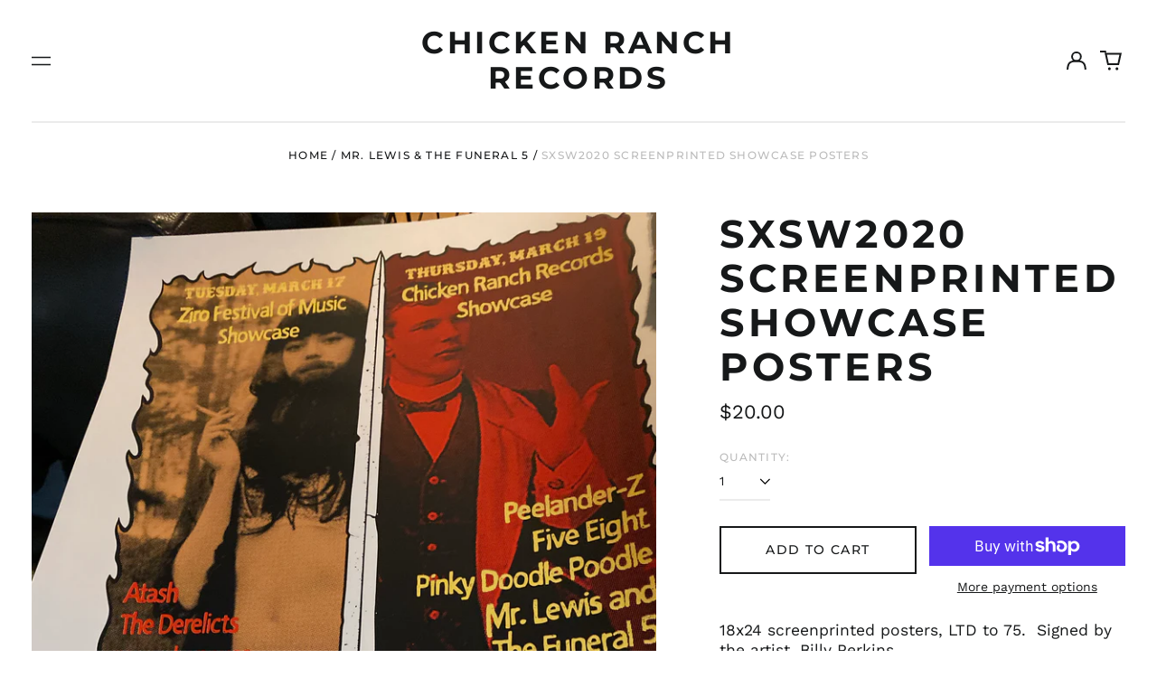

--- FILE ---
content_type: text/html; charset=utf-8
request_url: https://store.chickenranchrecords.com/variants/32906640818309/?section_id=store-availability
body_size: 108
content:
<div id="shopify-section-store-availability" class="shopify-section"><script type="application/json" data-availability-json>{
    "variant": 32906640818309
    
  }
</script>
</div>